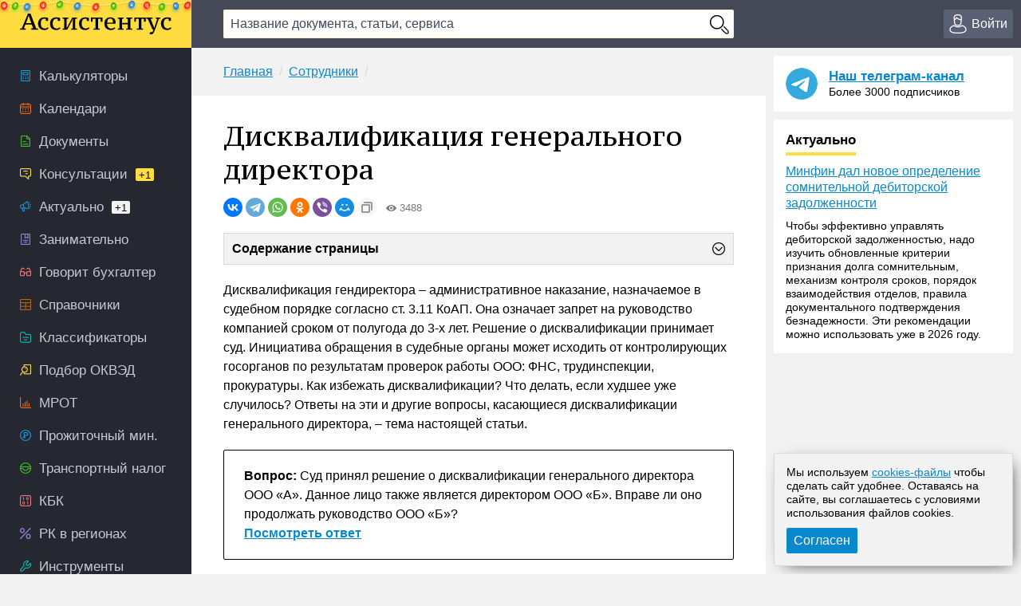

--- FILE ---
content_type: text/html; charset=UTF-8
request_url: https://assistentus.ru/sotrudniki/diskvalifikaciya-generalnogo-direktora/
body_size: 16414
content:


	<!DOCTYPE html>
<html lang="ru">
<head>
<meta charset="UTF-8" />
<link rel="preload" href="https://assistentus.ru/wp-content/themes/1/fonts/ptserifcaption-regular.woff2" as="font" type="font/woff2" />
<style>
@font-face{font-family:"PT Serif Caption";font-style:normal;font-weight:400;src:url('https://assistentus.ru/wp-content/themes/1/fonts/ptserifcaption-regular.woff2') format('woff2'),url('https://assistentus.ru/wp-content/themes/1/fonts/ptserifcaption-regular.woff') format('woff'),url('https://assistentus.ru/wp-content/themes/1/fonts/ptserifcaption-regular.ttf') format('truetype')}
</style>
<link rel="stylesheet" href="https://assistentus.ru/wp-content/themes/1/css/style.css?412" />
<link rel="shortcut icon" href="https://assistentus.ru/wp-content/themes/1/images/favicon.ico" type="image/x-icon">
<link rel="icon" href="https://assistentus.ru/wp-content/themes/1/images/favicon-48x48.png" type="image/png" sizes="48x48">
<meta name="viewport" content="width=device-width, height=device-height, initial-scale=1.0, minimum-scale=1.0, maximum-scale=2.0">
<meta name="apple-mobile-web-app-capable" content="yes">
<meta name="apple-touch-fullscreen" content="yes">
<link rel="apple-touch-icon" sizes="180x180" href="https://assistentus.ru/wp-content/themes/1/images/apple-touch-icon.png">
<link rel="apple-touch-icon" sizes="167x167" href="https://assistentus.ru/wp-content/themes/1/images/apple-touch-icon-167x167.png">
<link rel="apple-touch-icon" sizes="152x152" href="https://assistentus.ru/wp-content/themes/1/images/apple-touch-icon-152x152.png">
<link rel="apple-touch-icon" sizes="120x120" href="https://assistentus.ru/wp-content/themes/1/images/apple-touch-icon-120x120.png">
<meta name='robots' content='max-image-preview:large' />

	<!-- This site is optimized with the Yoast SEO plugin v15.6.2 - https://yoast.com/wordpress/plugins/seo/ -->
	<title>Дисквалификация генерального директора</title>
	<meta name="description" content="Объясняем, что представляет собой дисквалификация генерального директора, какими законодательными актами регулируется и что грозит гендиректору." />
	<link rel="canonical" href="https://assistentus.ru/sotrudniki/diskvalifikaciya-generalnogo-direktora/" />
	<meta property="og:locale" content="ru_RU" />
	<meta property="og:type" content="article" />
	<meta property="og:title" content="Дисквалификация генерального директора" />
	<meta property="og:description" content="Объясняем, что представляет собой дисквалификация генерального директора, какими законодательными актами регулируется и что грозит гендиректору." />
	<meta property="og:url" content="https://assistentus.ru/sotrudniki/diskvalifikaciya-generalnogo-direktora/" />
	<meta property="og:site_name" content="Ассистентус" />
	<meta property="og:image" content="https://assistentus.ru/wp-content/uploads/2021/01/assistentus-soc.jpg" />
	<meta property="og:image:width" content="1024" />
	<meta property="og:image:height" content="539" />
	<!-- / Yoast SEO plugin. -->


<!-- Yandex.RTB -->
<script>window.yaContextCb=window.yaContextCb||[]</script>
<script src="https://yandex.ru/ads/system/context.js" async></script>
</head>

<body>
<!--LiveInternet counter--><script type="text/javascript"><!--
new Image().src = "//counter.yadro.ru/hit?r"+
escape(document.referrer)+((typeof(screen)=="undefined")?"":
";s"+screen.width+"*"+screen.height+"*"+(screen.colorDepth?
screen.colorDepth:screen.pixelDepth))+";u"+escape(document.URL)+
";"+Math.random();//--></script><!--/LiveInternet-->

<header>
	<div class="wrap">
		<div class="topbar sb-slide">
			<div class="sb-toggle-left"><div class="menuicon"></div></div>
			<div class="logo"><a href="https://assistentus.ru/" title="Всё о малом бизнесе"><img src="https://assistentus.ru/wp-content/themes/1/images/logo.svg" loading="lazy" alt="Ассистентус" width="190" height="27"></a></div>
			<div class="search" data-id="">
				<div class="search_center">
					<form action="/poisk/" type="get">
						<div><input type="text" name="q" value="" class="search_field" autocomplete="off" autocapitalize="off" autocorrect="off" placeholder="Название документа, статьи, сервиса"></div>
						<div><input type="button" value="" class="search_button"></div>
						<div class="search_result"></div>
					</form>
				</div>
			</div>
			<div class="search_mobile"><span></span></div>
			<div class="actions">
				<div class="account open_login_first"><a href="https://assistentus.ru/id/"><i></i><span>Войти</span></a></div>			</div>
		</div>
	</div>
</header>

<div class="mainwrap">
	<nav class="left sb-slidebar sb-left">
		<ul class="menu1">
				
			<li class="m1_calc"><a href="https://assistentus.ru/kalkulyatory/"><i></i><span>Калькуляторы</span></a></li><li class="m1_calend"><a href="https://assistentus.ru/kalendari/"><i></i><span>Календари</span></a></li><li class="m1_doc"><a href="https://assistentus.ru/forma/"><i></i><span>Документы</span></a></li><li class="m1_cons"><a href="https://assistentus.ru/forum/"><i></i><span>Консультации<span class="cyellow">+1</span></span></a></li><li class="m1_act"><a href="https://assistentus.ru/aktualno/"><i></i><span>Актуально<span>+1</span></span></a></li><li class="m1_zan"><a href="https://assistentus.ru/zanimatelno/"><i></i><span>Занимательно</span></a></li><li class="m1_govbuh"><a href="https://assistentus.ru/govorit-buhgalter/"><i></i><span>Говорит бухгалтер</span></a></li><li class="m1_spr"><a href="https://assistentus.ru/spravochniki/"><i></i><span>Справочники</span></a></li><li class="m1_class"><a href="https://assistentus.ru/klassifikatory/"><i></i><span>Классификаторы</span></a></li><li class="m1_okved"><a href="https://assistentus.ru/okved/"><i></i><span>Подбор ОКВЭД</span></a></li><li class="m1_mrot"><a href="https://assistentus.ru/mrot/"><i></i><span>МРОТ</span></a></li><li class="m1_pm"><a href="https://assistentus.ru/prozhitochnyj-minimum/"><i></i><span>Прожиточный мин.</span></a></li><li class="m1_tn"><a href="https://assistentus.ru/transportnyj-nalog/"><i></i><span>Транспортный налог</span></a></li><li class="m1_kbk"><a href="https://assistentus.ru/kbk/"><i></i><span>КБК</span></a></li><li class="m1_rk"><a href="https://assistentus.ru/rajonnyj-koefficient/"><i></i><span>РК в регионах</span></a></li><li class="m1_ins"><a href="https://assistentus.ru/instrumenty/"><i></i><span>Инструменты</span></a></li><li class="m1_ipooo"><a href="https://assistentus.ru/otkryt-ip-ooo/"><i></i><span>Создать ИП/ООО</span></a></li><li class="m1_term"><a href="https://assistentus.ru/terminy/"><i></i><span>Термины<span>+1</span></span></a></li><li class="m1_sluzh"><a href="https://assistentus.ru/sluzhba/"><i></i><span>Службы</span></a></li><li class="m1_rub"><a href="https://assistentus.ru/rubrikator/"><i></i><span>Рубрикатор</span></a></li>
		</ul>

		<a href="https://assistentus.ru/r1/" target="_blank" rel="noopener nofollow""><div class="promo_left"></div></a>

		<div class="menu3_title collapsed"><span>Статьи</span><i></i></div>
		<ul class="menu3">
			<li class="menu3_li collapsed"><div class="menu3_item"><span>Регистрация</span><i></i></div><ul class="menu3_sub"><li><a href="https://assistentus.ru/registraciya/">Регистрация</a></li><li><a href="https://assistentus.ru/ip-ili-ooo/">ИП или ООО?</a></li></ul></li><li class="menu3_li collapsed"><div class="menu3_item"><span>Налоги и учёт</span><i></i></div><ul class="menu3_sub"><li><a href="https://assistentus.ru/novovvedeniya/">Нововведения</a></li><li><a href="https://assistentus.ru/osno/">ОСНО</a></li><li><a href="https://assistentus.ru/usn/">УСН</a></li><li><a href="https://assistentus.ru/patent/">ПСН</a></li><li><a href="https://assistentus.ru/eshn/">ЕСХН</a></li><li><a href="https://assistentus.ru/nds/">НДС</a></li><li><a href="https://assistentus.ru/ndfl/">НДФЛ</a></li><li><a href="https://assistentus.ru/nalog-na-pribyil/">Налог на прибыль</a></li><li><a href="https://assistentus.ru/nalogi-i-uchet/">Налоги и учёт</a></li><li><a href="https://assistentus.ru/buhgalterskie-scheta/">Бухгалтерские счета</a></li><li><a href="https://assistentus.ru/buhuchet/">Бухучёт</a></li><li><a href="https://assistentus.ru/upravlencheskij-uchet/">Управленческий учёт</a></li></ul></li><li class="menu3_li collapsed"><div class="menu3_item"><span>Ведение бизнеса</span><i></i></div><ul class="menu3_sub"><li><a href="https://assistentus.ru/vedenie-biznesa/">Ведение бизнеса</a></li><li><a href="https://assistentus.ru/rs/">Расчётный счёт</a></li><li><a href="https://assistentus.ru/kassa/">Касса</a></li><li><a href="https://assistentus.ru/kommercheskoe-predlozhenie/">Коммерческое предложение</a></li><li><a href="https://assistentus.ru/osnovnye-sredstva/">Основные средства</a></li><li><a href="https://assistentus.ru/proverki/">Проверки</a></li><li><a href="https://assistentus.ru/sertifikaciya/">Сертификация</a></li><li><a href="https://assistentus.ru/sro/">СРО</a></li></ul></li><li class="menu3_li collapsed"><div class="menu3_item"><span>Персонал</span><i></i></div><ul class="menu3_sub"><li><a href="https://assistentus.ru/sotrudniki/" class="father">Сотрудники</a></li><li><a href="https://assistentus.ru/oplata-truda/">Оплата труда</a></li><li><a href="https://assistentus.ru/otpusk/">Отпуски, отгулы, больничные</a></li><li><a href="https://assistentus.ru/trudovaya-knizhka/">Трудовая книжка</a></li><li><a href="https://assistentus.ru/trudovoe-pravo/">Трудовое право</a></li><li><a href="https://assistentus.ru/pfr/">ПФР</a></li></ul></li><li class="menu3_li collapsed"><div class="menu3_item"><span>Закрытие бизнеса</span><i></i></div><ul class="menu3_sub"><li><a href="https://assistentus.ru/bankrotstvo/">Банкротство, закрытие</a></li></ul></li>
		</ul>
		<!--<div class="promo_left open_promo">Задать вопрос консультанту</div>-->
		<div class="left_stick">
			<div class="up" id="scroller"><i></i></div>
		</div>
		<script src="https://assistentus.ru/wp-content/themes/1/js/r2.js?96"></script>
	</nav><!-- //nav(left) -->
	
	<div class="content">

		
<div class="breads">
	<ul itemscope itemtype="https://schema.org/BreadcrumbList">
		<li itemprop="itemListElement" itemscope itemtype="https://schema.org/ListItem"><a itemprop="item" href="https://assistentus.ru/"><span itemprop="name">Главная</span></a><meta itemprop="position" content="1" /></li><li itemprop="itemListElement" itemscope itemtype="https://schema.org/ListItem"><a itemprop="item" href="https://assistentus.ru/sotrudniki/"><span itemprop="name">Сотрудники</span></a><meta itemprop="position" content="2" /></li>	</ul>
</div>

<div class="content_basic" id="content">
	
	<div itemscope itemtype="http://schema.org/Article">
		<h1 itemprop="headline">Дисквалификация генерального директора</h1>
		<link itemprop="url" href="https://assistentus.ru/sotrudniki/diskvalifikaciya-generalnogo-direktora/">
		<div class="post_soc_activity"><div class="ya-share2" data-shape="round" data-copy="extraItem" data-services="vkontakte,telegram,whatsapp,odnoklassniki,viber,moimir"></div><div class="meta_views"><i></i>3488</div></div>		
		
					<!--<div class="ukp mini"><div><p><strong>Больше материалов по теме &laquo;&raquo;</strong> вы можете получить в системе <strong><span>КонсультантПлюс</span></strong>.</p><script type="text/javascript">drawVitrine ("vitrine_3",0);</script></div></div>-->
			<!--<style>.ukp.mini:after{background-image:url(https://assistentus.ru/wp-content/themes/1/images/temp2022.png) !important}.ukp.mini p+p{margin-top:0}</style>
			<div class="ukp mini"><div><p>Как работаем и отдыхаем в <strong><span>2022 году</span></strong>?</p><p><a href="https://assistentus.ru/proizvodstvennyj-kalendar-2022/" onclick="yaCounter38594710.reachGoal('temp2022'); return true;"><strong>Подробности в календаре-2022</strong></a></p></div></div>-->
				
		
		
		<article>
						<div itemprop="articleBody">
				<div class="tslide toc"><div class="tslide-title"><span>Содержание страницы</span><i></i></div><div class="tslide-entry">
<ol>
	<li><a href="#a1">Основания и причины</a></li>
 	<li><a href="#a2">Последствия и действия</a></li>
 	<li><a href="#a3">Проверка факта дисквалификации</a></li>
 </ol>
</div></div>
<p>Дисквалификация гендиректора – административное наказание, назначаемое в судебном порядке согласно ст. 3.11 КоАП. Она означает запрет на руководство компанией сроком от полугода до 3-х лет. Решение о дисквалификации принимает суд. Инициатива обращения в судебные органы может исходить от контролирующих госорганов по результатам проверок работы ООО: ФНС, трудинспекции, прокуратуры. Как избежать дисквалификации? Что делать, если худшее уже случилось? Ответы на эти и другие вопросы, касающиеся дисквалификации генерального директора, – тема настоящей статьи.</p>
<p class="hl_bdr"><strong>Вопрос:</strong> Суд принял решение о дисквалификации генерального директора ООО &#171;А&#187;. Данное лицо также является директором ООО &#171;Б&#187;. Вправе ли оно продолжать руководство ООО &#171;Б&#187;?<br />
<a href="https://assistentus.ru/link/?req=doc&#038;base=QUEST&#038;n=193792&#038;dst=100001" rel="noopener nofollow" target="_blank"><strong>Посмотреть ответ</strong></a></p>
<h2 id="a1">Основания и причины</h2>
<p>Дисквалификация есть административное наказание, значит, в законодательстве существуют и основания применить его к гендиректору. Перечень административных оснований такого рода содержит ст. 28.1 (п. 1) КоАП как основание для действий чиновников. Правонарушения могут быть обнаружены:</p>
<ul>
<li>непосредственно чиновниками, имеющими полномочия составлять соответствующие протоколы на основании обнаруженных ими фактов нарушений;</li>
<li>органами правопорядка, иными госорганами, органами местного самоуправления;</li>
<li>общественными объединениями, получившими в свое распоряжение факты нарушений (заявления, сообщения юрлиц и граждан, факты, изложенные в СМИ, подкрепленные доказательствами нарушений, относящихся к административным).</li>
</ul>
<p class="hl_leftbdr">Какие могут быть основания для <a href="https://assistentus.ru/link/?req=doc&#038;base=QUEST&#038;n=176417&#038;dst=100001" rel="noopener nofollow" target="_blank"><strong>дисквалификации руководителя организации</strong></a>?</p>
<p>Инспекция по труду, налоговая инспекция, другие контролирующие органы, к компетенции которых относится административное правонарушение, фиксируют его в виде протокола. Документ подписывает и гендиректор, к которому у чиновников возникли претензии. При отказе со стороны руководителя фирмы, в протоколе делается пометка об этом.</p>
<p>Причинами дисквалификации чаще всего могут быть грубые, неоднократные доказанные нарушения:</p>
<ul>
<li>в области трудового права;</li>
<li>в области налогового законодательства;</li>
<li>в сфере законодательства о ККТ;</li>
<li>в сфере законодательства о регистрации юрлиц, например, отсутствие фирмы по адресу, содержащемуся в документах на регистрацию;</li>
<li>намеренные действия с целью обанкротить фирму, сокрытие имущества в процессе банкротства.</li>
</ul>
<p class="hl_leftbdr">Как уволить руководителя <a href="https://assistentus.ru/link/?req=doc&#038;base=PBI&#038;n=236886&#038;dst=100001" rel="noopener nofollow" target="_blank"><strong>в случае его дисквалификации</strong></a>?</p>
<p>Указанные причины подпадают под ряд статей КоАП (ст. 14.13, 14.12, 14.25, 14.5, 5.27).</p>
<p class="hl_leftbdr"><strong>На заметку!</strong> Если компания была признана недействующей: не пользовалась банковскими счетами, не выплачивала налоги и исключена из ЕГРЮЛ, при наличии безнадежных к взысканию долгов перед бюджетом ее гендиректор не имеет права руководить другими фирмами в течение трехлетнего срока (ФЗ №129 от 08/08/01 г., ст. 23-1 пп. «ф»). Формально эта норма отлична от дисквалификации, но последствия аналогичны. Она может быть применена без решения суда.</p>
<h2 id="a2">Последствия и действия</h2>
<p>Когда решение суда о дисквалификации вступает в силу, гендиректор обязан сложить с себя полномочия руководителя. Решение можно обжаловать, тогда при повторном решении в пользу дисквалификации в момент его подписания документ вступает в силу. В случае если решено не делать этого, действует срок 10 дней с момента получения гендиректором постановления суда.</p>
<p>Если, будучи дисквалифицированным, руководитель заключает какую-либо сделку, подписывает договор, то этот договор является действительным, однако заключенным неуполномоченным лицом (ст. 183-1 ГК РФ). Договор считается подписанным от имени этого лица, т.е. дисквалифицированного гендиректора. Фирма может признать действительность документа, и тогда он будет заключен уже от имени фирмы. Выполнение фирмой обязательств по договору фактически и означает признание сделки легитимной.</p>
<p class="hl_yellow">Заключенный трудовой договор с дисквалифицированным руководителем необходимо прекратить. Чиновнику должна быть предложена другая работа в той же организации (ТК РФ ст. 83).</p><script type="text/javascript">drawVitrine ('vitrine_61',0);</script>
<p>Если судебное решение по дисквалификации принято, целесообразно использовать все возможности по минимизации негативных последствий:</p>
<ul>
<li>обжаловать решение суда, чтобы выиграть время и принять сбалансированные управленческие решения;</li>
<li>документально закрепить за другим сотрудником возможность исполнения обязанностей гендиректора, дабы исключить сбои в работе фирмы.</li>
</ul>
<p>При отказе в жалобе, когда решение о дисквалификации оставляется в силе, гендиректор – единственный участник ООО своим решением слагает обязанности по руководству и назначает другого человека на свое место.</p>
<p>Гендиректор в ином случае либо созывает внеочередное общее собрание (если имеет такое право по закону), либо в письменной форме уведомляет участников ООО о судебном документе в отношении своей персоны и необходимости принятия управленческого решения. Общее собрание в лице его председателя подписывает договор с новым гендиректором. Такое решение при соответствующей возможности в Уставе может принять и совет директоров.</p>
<p>Как уже говорилось выше, дисквалификация руководителя далеко не всегда означает его фактический уход из руководства фирмы.</p>
<p>Прежний руководитель может:</p>
<ul>
<li>принять предложение нового гендиректора и стать его заместителем;</li>
<li>действовать в интересах общества по доверенности, выданной новым руководством.</li>
</ul>
<p>Гендиректору, который не согласен занимать другую должность (либо при ее отсутствии), предстоит увольнение. В трудовой книжке делается запись об увольнении по ст. 83 ТК РФ «в связи с дисквалификацией». В приказе на увольнение обязательно указываются реквизиты судебного решения.</p>
<p>В трехдневный срок о том, что новый генеральный директор приступил к своим обязанностям, необходимо письменно проинформировать налоговую службу (ФЗ №129 ст. 5-5).</p>
<h2 id="a3">Проверка факта дисквалификации</h2>
<p>КоАП (ст. 32. 11) устанавливает обязанность при заключении договора с гендиректором проводить проверку соискателя на факт его дисквалификации. Это означает, что если организацией будет управлять лицо, дисквалифицированное по суду, то она несет за это ответственность.</p>
<p class="hl_bdr"><strong>Важно!</strong> Если гендиректор продолжает управлять «старой» компанией или принят как руководитель в другую фирму, он может быть оштрафован на 5 тыс. руб. Фирме грозит штраф до 100 тыс. руб. Об этом говорится в ст. 14.23 КоАП.</p>
<p>Контроль в этой сфере осуществляет ФНС. Федеральный орган формирует и ведет реестр лиц, подвергнутых дисквалификации. Эти сведения открыты и содержатся на сайте налоговой службы, доступ к данным общедоступен, предоставляется безвозмездно. Если организация запрашивает официальный документ, он может быть предоставлен электронно или на бумажном носителе, отправлен почтой. При этом оплачивается сумма – 100 руб.</p>
<p>Запрос на предоставление сведений тоже может быть сформулирован как на бумаге (через ИФНС, МФЦ), так и через интернет, используя возможности сайта налоговой службы.</p>
<p>На запрос могут быть получены (по тексту пр. Минфина №177-н от 30/12/14 г.; КоАП ст. 32.11):</p>
<ul>
<li>выписка из реестра о дисквалификации;</li>
<li>справка об отсутствии факта дисквалификации;</li>
<li>информационное письмо о невозможности предоставления однозначных сведений по запрашиваемому лицу.</li>
</ul>
<h3>Подводя итоги</h3>
<ol>
<li>Дисквалификация генерального директора – это запрет руководить фирмой определенный судом отрезок времени.</li>
<li>Принимая на работу нового гендиректора, необходимо проверить, не подвергнут ли тот дисквалификации. Это можно сделать по запросу в ФНС, которая составляет реестр соответствующих сведений и выдает официальные документы – выписки из реестра, справки.</li>
<li>Если фирмой руководит дисквалифицированный директор, он может быть оштрафован как частное лицо. Одновременно штраф может быть наложен и на юрлицо &#8212; до 100 тыс. рублей.</li>
<li>Дисквалифицированный гендиректор должен быть уволен. Кроме того, он может занять другую должность в той же компании, при наличии такой должности и его согласии.</li>
<li>Дисквалификация применяется к руководителю, допустившему злостные нарушения трудового, налогового права, федерального законодательства о регистрации юрлица, о банкротстве, об использовании ККТ.</li>
<li>Сходным по последствиям для бывшего гендиректора является запрет занимать руководящую должность. Он применяется, если в послужном списке указанного лица уже есть фирма, которая исключена из ЕГРЮЛ по причине отсутствия какой-либо деятельности и при этом у нее были безнадежные долги перед бюджетом.</li>
</ol>
</p>							</div>
		</article>
	</div>
	
	
	<div class="post_supc">
		<div class="post_soc"><div class="soc_name"><i></i><span>Поделиться:</span></div><div class="ya-share2" data-shape="round" data-services="vkontakte,telegram,whatsapp,odnoklassniki,viber,moimir"></div></div><div class="post_urlcopy"><i></i><span>Скопировать ссылку</span></div><div class="post_print" id="print_this"><i></i><span>Распечатать</span></div><div class="post_comments"><i></i><span>Комментарии</span></div>
	</div>
</div><!-- //content_basic id=content-->

<div class="content_hr"></div>

<div class="content_basic">
	<div class="post_tags">
		<div class="post_tags_title"><span>Теги по теме</span></div>
		<a href="https://assistentus.ru/tag/direktor/" rel="tag">директор</a><a href="https://assistentus.ru/tag/sotrudniki/" rel="tag">сотрудники</a>	</div>
	<div class='yarpp-related'>
	<div class="yarpp-related">
		<div class="post_related_title"><span>Рекомендуем</span></div>
		<ul class="post_related">
			<li><a href="https://assistentus.ru/sotrudniki/otvetstvennost-gendirektora-ooo/" title="Какова ответственность генерального директора ООО">Какова ответственность генерального директора ООО</a></li><li><a href="https://assistentus.ru/sotrudniki/pomoshchnik-generalnogo-direktora/" title="Что входит в обязанности помощника генерального директора">Что входит в обязанности помощника генерального директора</a></li><li><a href="https://assistentus.ru/sotrudniki/obyazannosti-direktora-po-razvitiyu/" title="Что входит в обязанности директора по развитию">Что входит в обязанности директора по развитию</a></li><li><a href="https://assistentus.ru/sotrudniki/priem-na-rabotu-generalnogo-direktora/" title="Как оформить прием на работу генерального директора">Как оформить прием на работу генерального директора</a></li><li><a href="https://assistentus.ru/sotrudniki/mozhet-li-direktor-byt-sovmestitelem/" title="Может ли директор быть совместителем?">Может ли директор быть совместителем?</a></li>		</ul>
	</div>
</div>
</div>
			
	
		
<div class="content_basic comments">
	<div class="comments_title" id="comments"><span>Комментарии</span></div>
	
	<!--noindex-->	<div id="respond" class="comment-respond">
		<div class="reply"><a rel="nofollow" id="cancel-comment-reply-link" href="/sotrudniki/diskvalifikaciya-generalnogo-direktora/#respond" style="display:none;">Отменить ответ</a></div><form action="https://assistentus.ru/wp-comments-post.php" method="post" id="commentform" class="comment-form"><textarea autocomplete="new-password"  id="b4808a9de6"  name="b4808a9de6"   class="ph comment-textarea" cols="1" rows="1" aria-required="true" placeholder="Расскажите, что вы думаете по этой теме"></textarea><textarea id="comment" aria-label="hp-comment" aria-hidden="true" name="comment" autocomplete="new-password" style="padding:0 !important;clip:rect(1px, 1px, 1px, 1px) !important;position:absolute !important;white-space:nowrap !important;height:1px !important;width:1px !important;overflow:hidden !important;" tabindex="-1"></textarea><script data-noptimize>document.getElementById("comment").setAttribute( "id", "aa462b436d51655d2c8053125be3a53a" );document.getElementById("b4808a9de6").setAttribute( "id", "comment" );</script><div class="cf_adds"><div class="cf_adds_text"><input type="text" id="author" name="author" class="ph comment-input" value="" placeholder="Имя" pattern="[A-Za-zА-Яа-я]{3,}" maxlength="30" autocomplete="off" tabindex="1" required></div>
<div class="cf_adds_text"><input type="email" id="email" name="email" class="ph comment-input" value="" placeholder="Email" maxlength="30" autocomplete="on" tabindex="2" required></div>
<p class="comment-form-cookies-consent"><input id="wp-comment-cookies-consent" name="wp-comment-cookies-consent" type="checkbox" value="yes" /> <label for="wp-comment-cookies-consent">Сохранить моё имя, email и адрес сайта в этом браузере для последующих моих комментариев.</label></p>
<div class="cf_adds_submit"><input name="submit" type="submit" id="submit" class="comment-submit" value="Отправить комментарий" /> <input type='hidden' name='comment_post_ID' value='10610' id='comment_post_ID' />
<input type='hidden' name='comment_parent' id='comment_parent' value='0' />
</div></div></form>	</div><!-- #respond -->
	<!--/noindex-->
		
	
	
</div>

		<div class="content_forum">
	<div class="fromforum">
		<div class="fromforum_title">Ваш вопрос &ndash; наш ответ</div>
		<div class="fromforum_ask open_promo">Задать вопрос</div>
		<ul class="fromforum_themes">
							<li>
					<!-- <img src="/wp-content/plugins/account/assets/images/users_ava/1736710852_54.jpeg" alt="">	 -->
					<div class="fft_content">
						<div class="fft_username">Консультант Колеватов Денис</div><div class="fft_meta">21 января 2026 в 20:23</div>
						<p>...</p>
						<a href="https://assistentus.ru/forum/20989-kak-pravilyno-nazyvaetsya-dokument-o-rodstvennyh-otnosheniyah/" onclick="yaCounter38594710.reachGoal('forum_bottom'); return true;">Как правильно называется документ о родственных отношениях?</a>
					</div>
				</li>
							<li>
					<!-- <img src="/wp-content/plugins/account/assets/images/users_ava/1736710852_54.jpeg" alt="">	 -->
					<div class="fft_content">
						<div class="fft_username">Консультант Колеватов Денис</div><div class="fft_meta">21 января 2026 в 15:09</div>
						<p>Здравствуйте. За курьера отвечает маркетплейс, так как курьеры работают на них, а не на продавцов.&nbsp;</p>
						<a href="https://assistentus.ru/forum/20988-kto-otvechaet-za-kuryera-prodavec-ili-marketplejs/" onclick="yaCounter38594710.reachGoal('forum_bottom'); return true;">Кто отвечает за курьера - продавец или маркетплейс </a>
					</div>
				</li>
							<li>
					<!-- <img src="/wp-content/plugins/account/assets/images/users_ava/1736710852_54.jpeg" alt="">	 -->
					<div class="fft_content">
						<div class="fft_username">Консультант Колеватов Денис</div><div class="fft_meta">21 января 2026 в 14:05</div>
						<p>В описанной ситуации важно исходить из того, что работа тракториста-машиниста и работа сторожа являются разными...</p>
						<a href="https://assistentus.ru/forum/20987-vedenie-tabelya-pri-vnutrennem-sovmestitelystve/" onclick="yaCounter38594710.reachGoal('forum_bottom'); return true;">Ведение табеля при внутреннем совместительстве</a>
					</div>
				</li>
							<li>
					<!-- <img src="/wp-content/plugins/account/assets/images/users_ava/1736710852_54.jpeg" alt="">	 -->
					<div class="fft_content">
						<div class="fft_username">Консультант Колеватов Денис</div><div class="fft_meta">21 января 2026 в 13:57</div>
						<p>Да по сути - можно.&nbsp;Согласно части 4 статьи 31 Жилищного кодекса РФ в случае прекращения семейных отношений с...</p>
						<a href="https://assistentus.ru/forum/20986-razvod-i-lishenie-prava-polyzovaniya-kvartiroj/" onclick="yaCounter38594710.reachGoal('forum_bottom'); return true;">Развод и лишение права пользования квартирой</a>
					</div>
				</li>
					</ul>
	</div>
	<div class="promo_bottom"><div class="pb_img"></div><div class="pb_content">Отвечаем на вопросы бесплатно. Консультант онлайн</div></div>
</div><!-- //content_forum -->
			
					
	</div><!-- //content -->
					
		<aside class="right">		

		<div class="right_last">
			<div class="right_tg_image"></div>
			<div class="right_tg_text">
				<div class="right_tg_title"><a href="https://t.me/assistentus" target="_blank" onclick="ym(38594710,'reachGoal','telegram_promo');" rel="noopener nofollow">Наш телеграм-канал</a></div>
				<div class="right_tg_desc">Более 3000 подписчиков</div>
			</div>
		</div>
		
		<div class="right_last">
			<div class="right_last_title actual"><span>Актуально</span></div>
			<a href="https://assistentus.ru/aktualno/minfin-dal-novoe-opredelenie-somnitelnoj-debitorskoj-zadolzhennosti/">Минфин дал новое определение сомнительной дебиторской задолженности</a><div class="right_last_text"><p>Чтобы эффективно управлять дебиторской задолженностью, надо изучить обновленные критерии признания долга сомнительным, механизм контроля сроков, порядок взаимодействия отделов, правила документального подтверждения безнадежности. Эти рекомендации можно использовать уже в 2026 году.</p>
</div>		</div>

		<div class="right_hleb">
			<!-- Yandex.RTB R-A-245128-12 -->
			<div id="yandex_rtb_R-A-245128-12"></div>
			<script>window.yaContextCb.push(()=>{
				Ya.Context.AdvManager.render({
					"blockId": "R-A-245128-12",
					"renderTo": "yandex_rtb_R-A-245128-12"
				})
			})
			</script>
		</div>

		<div class="right_hleb">
			<!-- Yandex.RTB R-A-245128-18 -->
			<div id="yandex_rtb_R-A-245128-18"></div>
			<script>
			window.yaContextCb.push(()=>{
				Ya.Context.AdvManager.render({
					"blockId": "R-A-245128-18",
					"renderTo": "yandex_rtb_R-A-245128-18"
				})
			})
			</script>
		</div>

		<div class="right_last">
			<div class="right_last_title ekonomik"><span>Занимательно</span></div>
			<ul>
				<li><a href="https://assistentus.ru/zanimatelno/zakonoproekt-o-stalkinge/">Законопроект о &#171;сталкинге&#187;</a></li><li><a href="https://assistentus.ru/zanimatelno/izmeneniya-v-poryadok-apellyaczionnogo-obzhalovaniya/">Изменения в порядок апелляционного обжалования</a></li><li><a href="https://assistentus.ru/zanimatelno/yavlyaetsya-li-bolezn-uvazhitelnoj-prichinoj-dlya-propuska-sroka-iskovoj-davnosti/">Является ли &#171;болезнь&#187; уважительной причиной для пропуска срока исковой давности</a></li>			</ul>
		</div>
		
		<div class="right_last">
			<div class="right_last_title saybuh"><span>Говорит бухгалтер</span></div>
			<a href="https://assistentus.ru/govorit-buhgalter/novye-pravila-lgoty-i-ogranicheniya-obzor-dekabrskih-izmenenij/">Новые правила, льготы и ограничения: обзор изменений декабря 2025 года</a>		</div>
		
		<div class="right_tabs">
			<ul class="tabs">
				<li class="active" data-tab-item="tab-item-1"><span>Горячие материалы</span></li>
				<li class="" data-tab-item="tab-item-2"><span>Ещё</span></li>
			</ul>
			<div>
				<div class="active" data-tab-content="tab-item-1">
					<ul>
						<li class="pr">Сохраните</li>
						<!-- <li><a href="https://assistentus.ru/nalogi-i-uchet/sroki-sdachi-otchetnosti/">Сроки сдачи отчётности 2026</a></li><li><a href="https://assistentus.ru/nalogi-i-uchet/sroki-uplaty-nalogov/">Сроки уплаты налогов 2026</a></li> -->
						<li><a href="https://assistentus.ru/proizvodstvennyj-kalendar-2026/">Производственный календарь 2026</a></li><li><a href="https://assistentus.ru/vedenie-biznesa/klyuchevaya-stavka/">Ключевая ставка ЦБ РФ</a></li>
					</ul>
				</div>
				<div class="" data-tab-content="tab-item-2">
					<ul>
						<li class="pr">Персонал</li><li><a href="https://assistentus.ru/sotrudniki/kak-vmenit-dopolnitelnye-obyazannosti/">Как возложить на работника дополнительные обязанности</a></li><li><a href="https://assistentus.ru/sotrudniki/shtraf-za-neoformlennogo-rabotnika/">Штраф за неоформленного сотрудника</a></li><li class="pr">Ведение бизнеса</li><li><a href="https://assistentus.ru/vedenie-biznesa/nalogoplatelshchik-yul-ustanovka/">Актуальная версия Налогоплательщика ЮЛ</a></li><li><a href="https://assistentus.ru/registraciya/ip/">Как открыть ИП</a></li><li class="pr">Фонды</li><li><a href="https://assistentus.ru/pfr/strahovye-vznosy-ip/">Страховые взносы ИП</a></li><li><a href="https://assistentus.ru/pfr/kak-po-snils-uznat-pensionnye-nakopleniya/">Как по СНИЛС узнать свои пенсионные накопления</a></li><li class="pr">Налоги</li><li><a href="https://assistentus.ru/nalogi-i-uchet/nalogovaya-nagruzka-formula-rascheta/">Расчёт налоговой нагрузки</a></li><li><a href="https://assistentus.ru/nalogi-i-uchet/nalogovyj-vychet-na-rebenka/">Налоговый вычет на ребёнка</a></li><li class="pr">Бухучёт</li><li><a href="https://assistentus.ru/buhuchet/sostav-nakladnyh-rashodov/">Состав накладных расходов</a></li><li><a href="https://assistentus.ru/sotrudniki/summirovannyj-uchyot-rabochego-vremeni/">Суммированный учёт рабочего времени</a></li><li class="pr">Нормативные документы</li><li><a href="https://bazanpa.ru" target="_blank">База нормативно-правовых актов</a></li>
					</ul>
				</div>
			</div>
		</div>
		
		<div class="right_tabs">
			<ul class="tabs">
				<li class="active" data-tab-item="tab-item-1"><span>Популярные документы</span></li>
				<li class="" data-tab-item="tab-item-2"><span>Ещё</span></li>				
			</ul>
			<div>
				<div class="active" data-tab-content="tab-item-1">
					<ul>
						<li><a href="https://assistentus.ru/forma/raspiska-v-poluchenii-deneg/">Расписка в получении денег</a></li>
						<li><a href="https://assistentus.ru/forma/spravka-s-mesta-raboty/">Справка с места работы</a></li>
						<li><a href="https://assistentus.ru/forma/doverennost-na-poluchenie-tovara/">Доверенность на получение товара</a></li>
						<li><a href="https://assistentus.ru/forma/akt-sdachi-priemki-vypolnennyh-rabot/">Акт сдачи-приёмки работ</a></li>
						<li><a href="https://assistentus.ru/forma/dkp-avtomobilya/">Договор купли-продажи авто</a></li>
					</ul>
				</div>
				<div class="" data-tab-content="tab-item-2">
					<ul>
						<li><a href="https://assistentus.ru/forma/akt-na-spisanie-materialov/">Акт на списание материалов</a></li>
						<li><a href="https://assistentus.ru/forma/defektnaya-vedomost/">Дефектная ведомость</a></li>
						<li><a href="https://assistentus.ru/forma/doverennost-na-poluchenie-pochty/">Доверенность на получение почты</a></li>
						<li><a href="https://assistentus.ru/forma/pismo-o-sotrudnichestve/">Письмо о сотрудничестве</a></li>						
						<li><a href="https://assistentus.ru/forma/schet-na-oplatu/">Счёт на оплату</a></li>					
						<li><a href="https://assistentus.ru/forma/zayavlenie-o-prieme-na-rabotu/">Заявление о приёме на работу</a></li>
						<li><a href="https://assistentus.ru/forma/zayavlenie-na-otpusk/">Заявление на отпуск</a></li>
						<li><a href="https://assistentus.ru/forma/zayavlenie-na-uvolnenie-po-sobstvennomu-zhelaniyu/">Заявление на увольнение по собственному желанию</a></li>
						<li><a href="https://assistentus.ru/forma/spravka-182n/">Справка 182н</a></li>
						<li><a href="https://assistentus.ru/forma/t-12-13-tabel-uchyota-rabochego-vremeni/">Табель учёта рабочего времени</a></li>								
						<li><a href="https://assistentus.ru/forma/t-2-lichnaya-kartochka-rabotnika/">Личная карточка работника</a></li>
						<li><a href="https://assistentus.ru/forma/sluzhebnaya-zapiska/">Служебная записка</a></li>
						<li><a href="https://assistentus.ru/forma/t-3-shtatnoe-raspisanie/">Штатное расписание</a></li>
						<li><a href="https://assistentus.ru/forma/0286041-obrazec-dokladnoi-zapiski/">Докладная записка</a></li>
						<li><a href="https://assistentus.ru/forma/marshrutnyi-list/">Маршрутный лист</a></li>
						<li><a href="https://assistentus.ru/forma/obrazets-otveta-na-pretenziyu/">Ответ на претензию</a></li>
						<li><a href="https://assistentus.ru/forma/platyozhnoe-poruchenie/">Платёжное поручение</a></li>
						<li><a href="https://assistentus.ru/forma/pismo-prosba/">Письмо-просьба</a></li>
						<li><a href="https://assistentus.ru/forma/pismo-pretenziya/">Письмо-претензия</a></li>			
						<li><a href="https://assistentus.ru/forma/soglasie-na-obrabotku-personalnyh-dannyh/">Согласие на обработку данных</a></li>
					</ul>
				</div>
			</div>
		</div>

				
			<div class="right_stick">
				<!-- Yandex.RTB R-A-245128-13 -->
				<div id="yandex_rtb_R-A-245128-13"></div>
				<script>
				window.yaContextCb.push(()=>{
					Ya.Context.AdvManager.render({
						"blockId": "R-A-245128-13",
						"renderTo": "yandex_rtb_R-A-245128-13"
					})
				})
				</script>
			</div>			
			</aside><!-- //aside(right) -->
	</div><!-- //mainwrap -->

<footer>
	<div class="footer_left">
		<div class="footer_site">Ассистентус &mdash; всё о малом бизнесе</div>
		<div class="footer_desc">Наш электронный журнал &ndash; ваш личный ассистент успеха.</div>
	</div>
	<div class="footer_content">
		<div class="footer_level_one">
			<div class="footer_letusknow"><span>Заметили ошибку?</span> <span>Выделите её и нажмите Ctrl+Enter</span></div>
			<div class="footer_menu"><ul><li><a href="https://assistentus.ru/about/">О проекте</a></li><li><a href="https://assistentus.ru/redakciya/">Редакция</a></li><li><a href="https://assistentus.ru/obratnaya-svyaz/">Обратная связь</a></li><li><a href="https://assistentus.ru/subscribe/">Подписка на новости</li><li><a href="https://assistentus.ru/reklama-na-sajte/">Реклама на сайте</a></li><li><a href="https://assistentus.ru/avtorskie-prava/">Авторские права</a></li><li><a href="https://assistentus.ru/politika-obrabotki-pers-dannyh/">Политика обработки персональных данных</a></li><li><a href="https://assistentus.ru/politika-ispolzovaniya-cookies/">Политика использования cookies</a></li></ul></div>
			<div class="footer_copyright">&copy; 2016-2026 Все права защищены. Для лиц старше 18 лет. Любое копирование материалов и тиражирование в сети Интернет, либо печатных изданиях без согласования с Администрацией проекта, преследуется законом.</div>
		</div>
		<div class="footer_level_two">
			<div class="footer_social"><ul><li><a rel="nofollow" href="https://t.me/assistentus" class="social-tg" target="_blank" title="Телеграм">Телеграм</a></li><li><a rel="nofollow" href="https://vk.com/assistentus" class="social-vk" target="_blank" title="Вконтакте">Вконтакте</a></li><li><a rel="nofollow" href="https://ok.ru/assistentus" class="social-ok" target="_blank" title="Одноклассники">Одноклассники</a></li></ul></div>
			<div class="footer_live"><!--LiveInternet logo--><a rel="nofollow" href="//www.liveinternet.ru/click" target="_blank"><img src="//counter.yadro.ru/logo?41.5" title="LiveInternet" alt="" border="0" width="28" height="28"></a><!--/LiveInternet--></div>	
		</div>
	</div>
</footer>

<!-- Yandex.RTB R-A-2202974-1 -->
<script>
window.yaContextCb.push(()=>{
	Ya.Context.AdvManager.render({
		"blockId": "R-A-2202974-1",
		"type": "fullscreen",
		"platform": "touch"
	})
})
</script>

<!-- Yandex.RTB R-A-2202974-2 -->
<script>
window.yaContextCb.push(()=>{
	Ya.Context.AdvManager.render({
		"blockId": "R-A-2202974-2",
		"type": "floorAd",
		"platform": "touch"
	})
})
</script>

<div id="blueimp-gallery" class="blueimp-gallery blueimp-gallery-controls" data-hide-page-scrollbars="false">
    <div class="slides"></div>
    	<h3 class="title"></h3>
	    <a class="prev">&lsaquo;</a>
    <a class="next">&rsaquo;</a>
    <a class="close">&times;</a>
    <ol class="indicator"></ol>
</div>

<div class="form2_promo form2_open">
	<div class="form2">
		<div class="close_form2"></div>
		<div class="form2_header">Задать вопрос</div>
		<div class="form2_body">			
			<form method="post" id="quest_step1">
				<div class="form2_row"><i></i><strong>Консультант онлайн</strong> (<a href="https://assistentus.ru/redakciya/kolevatov/" target="_blank" rel="nofollow">Денис Колеватов</a>)</div>
				<div class="form2_row">Здравствуйте! Напишите, пожалуйста, кратко суть вопроса и подробно его содержание. Я постараюсь вам помочь. Это бесплатно.</div>
				<div class="form2_row"><p class="label_form">Суть вопроса</p><input type="text" name="quest_theme" placeholder="Кратко напишите свой вопрос, максимум 85 символов" maxlength="85" required><p class="error_form"></p></div>
				<div class="form2_row"><p class="label_form">Подробное описание вопроса</p><textarea name="quest_text" placeholder="Опишите вопрос со всеми нюансами и условиями" rows="5" required></textarea><p class="error_form"></p></div>
				<div class="form2_row form2_row_false"><button class="quest_submit" type="submit">Задать вопрос</button></div>
			</form>
			<form style="display:none;" id="quest_step2">
				<div class="form2_row"><div class="form2_row_cell"><p class="label_form">Ваше имя</p><input type="text" class="quest_login" name="name_login" placeholder="Введите логин" maxlength="30" required><p class="error_form"></p></div><div class="form2_row_cell"><p class="label_form">Ваш Email для оповещения об ответе</p><input type="text" class="quest_email" name="email_quest" placeholder="Введите Email" required><p class="error_form"></p></div></div>				
				<div class="form2_row" id="checkbot">
					<input type="hidden" value="" name="checkbot_four" id="checkbot_four"/>
                    <p class="label_form">Выберите красный квадрат (защита от спама)</p>
                    <div>
					<div class="border_n" id="checkbot_three"></div><div class="border_n" id="checkbot_two"></div><div class="border_n" id="checkbot_one"></div>					</div>
					<p class="error_form"></p>
				</div>
				<div class="form2_agrements"><label class="checkbox_label"><input type="checkbox" name="site_agrements" required><span class="checkbox_span"></span><span class="checkbox_mark">Настоящим даю согласие на автоматизированную и неавтоматизированную обработку владельцем  сайта  https://assistentus.ru моих персональных данных: имя/никнейм, email, включая сбор, запись, систематизацию, накопление, хранение, уточнение (обновление, изменение), извлечение, использование, обезличивание, блокирование, удаление, уничтожение персональных данных с целью оформления подписки на рассылки новостных материалов, маркетинговой информации. Нажимая «Задать вопрос», соглашаюсь с обработкой моих персональных данных согласно <a href="https://assistentus.ru/politika-obrabotki-pers-dannyh/" target="_blank">Политики обработки персональных данных</a> и <a href="https://assistentus.ru/politika-ispolzovaniya-cookies/" target="_blank">Политики использования cookies</a>, а также <a href="https://assistentus.ru/forum-rules/" target="_blank">Правилами консультаций</a>.</span></label><p class="error_form"></p></div>
				<div class="form2_row"><button class="quest_submit_step2" type="submit">Задать вопрос</button></div>
			</form>
			<div style="display:none;" class="mess_form">
				<div class="form2_row only_for_step2">Регистрационные данные высланы вам на почту.</div><br />
				<div class="form2_row">Сейчас произойдёт переход к странице вопроса.</div>
			</div>
		</div>
	</div>
</div>

<div class="form2_misprint form2_open">
	<div class="form2">
		<div class="close_form2"></div>
		<div class="form2_header">Отправить сообщение об ошибке</div>
		<div class="form2_body">
			<form method="post" id="mis-form" action="">
				<div class="form2_row">
					<div class="misprint_text"></div>
				</div>
				<div class="form2_row">
					<textarea name="mis-comment" tabindex="1" placeholder="Комментарий (необязательно)"></textarea>
					<input type="hidden" name="mis-text" id="hidden_misprint_text">
					<input type="hidden" name="mis-url" value="">
				</div>
				<div class="form2_row">
					<button type="submit" class="misprint_submit">Сообщить об ошибке</button>
				</div>
				<div class="misprint_result"></div>
			</form>
		</div>
	</div>
</div>

	<div class="agree_widget">
		<div class="agree_body"><div>Мы используем <a href="https://assistentus.ru/politika-ispolzovaniya-cookies/">cookies-файлы</a> чтобы сделать сайт удобнее. Оставаясь на сайте, вы соглашаетесь с условиями использования файлов cооkies.</div><div class="agree_click">Согласен</div></div>
	</div>

<script src="https://ajax.googleapis.com/ajax/libs/jquery/3.5.1/jquery.min.js"></script>
<script src="https://assistentus.ru/wp-content/themes/1/js/scripts.js?253"></script>
<script async src="https://yastatic.net/share2/share.js"></script>


<!-- Yandex.Metrika counter --> <script type="text/javascript" > (function(m,e,t,r,i,k,a){m[i]=m[i]||function(){(m[i].a=m[i].a||[]).push(arguments)}; m[i].l=1*new Date(); for (var j = 0; j < document.scripts.length; j++) {if (document.scripts[j].src === r) { return; }} k=e.createElement(t),a=e.getElementsByTagName(t)[0],k.async=1,k.src=r,a.parentNode.insertBefore(k,a)}) (window, document, "script", "https://mc.yandex.ru/metrika/tag.js", "ym"); ym(38594710, "init", { clickmap:true, trackLinks:true, accurateTrackBounce:true }); </script> <noscript><div><img src="https://mc.yandex.ru/watch/38594710" style="position:absolute; left:-9999px;" alt="" /></div></noscript> <!-- /Yandex.Metrika counter -->

<!--noindex-->
<!--/noindex-->

</body>

</html>	
